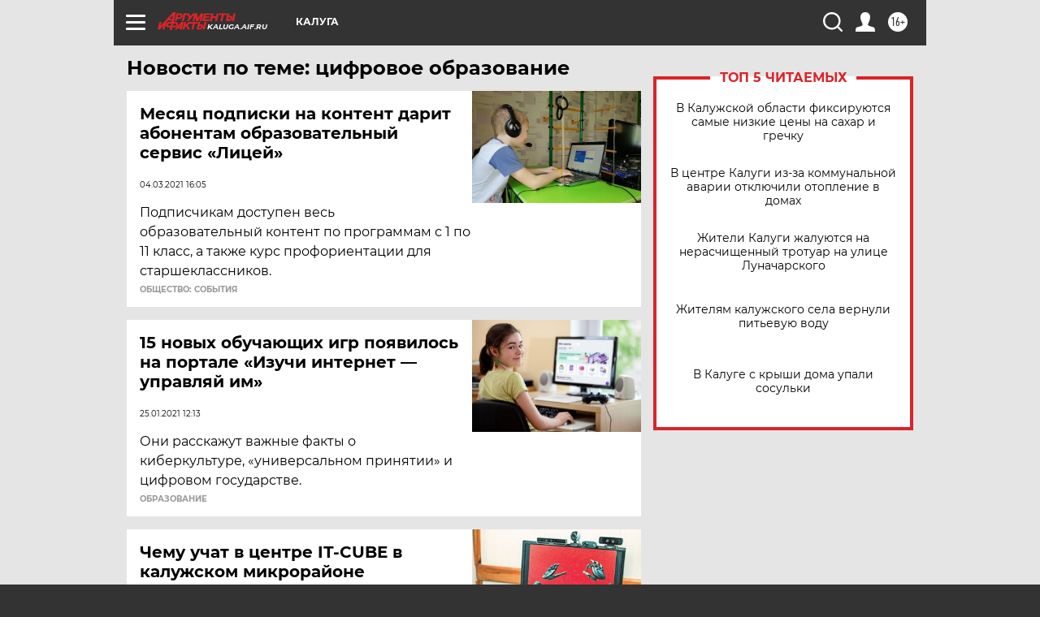

--- FILE ---
content_type: text/html
request_url: https://tns-counter.ru/nc01a**R%3Eundefined*aif_ru/ru/UTF-8/tmsec=aif_ru/763386515***
body_size: -72
content:
5041651D6974D8A6X1769265318:5041651D6974D8A6X1769265318